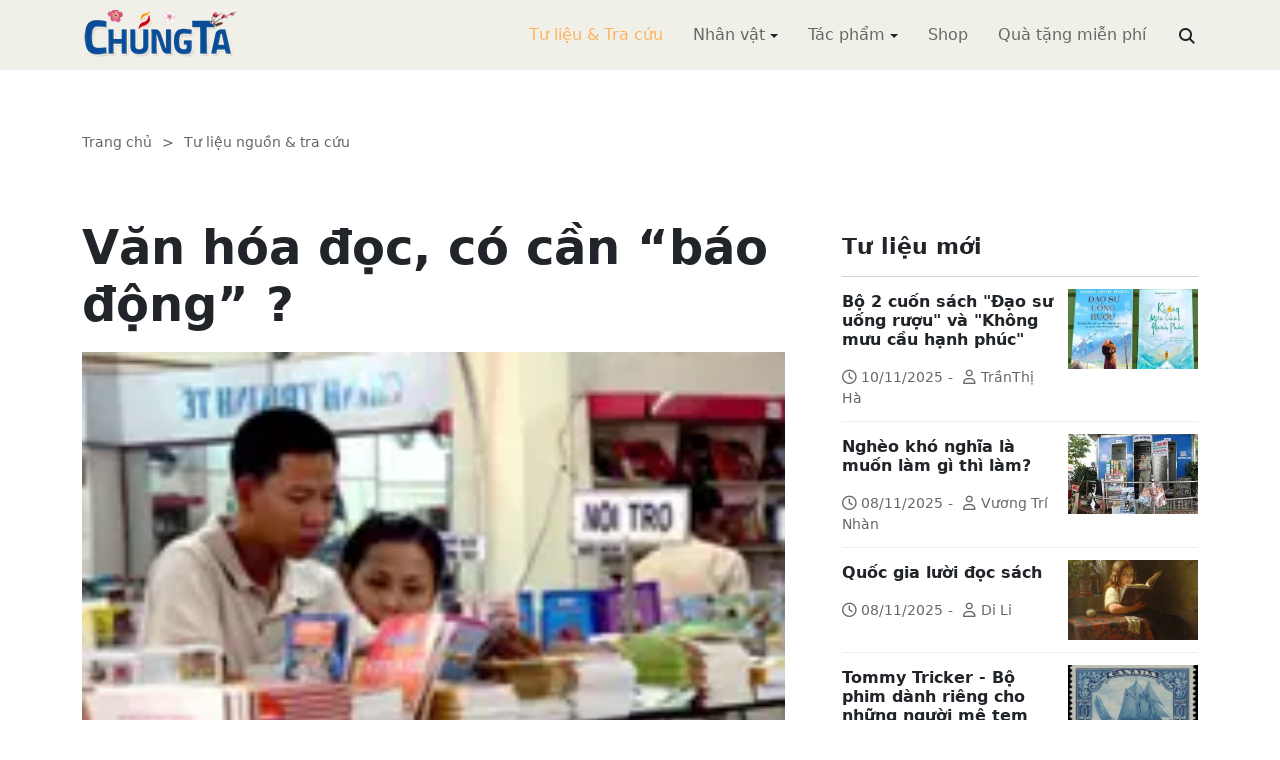

--- FILE ---
content_type: text/html; charset=utf-8
request_url: https://chungta.com/nd/tu-lieu-tra-cuu/van_hoa_doc_co_can_bao_dong-d.html
body_size: 9712
content:
<!DOCTYPE html><html xmlns="http://www.w3.org/1999/xhtml" lang="vi"><head><title>Văn hóa đọc, có cần “báo động” ? :: Suy ngẫm &amp; Tự vấn :: ChúngTa.com</title><meta name="viewport" content="width=device-width, initial-scale=1"/><link rel="canonical" href="https://www.chungta.com/nd/tu-lieu-tra-cuu/van_hoa_doc_co_can_bao_dong-d.html"/><link rel="preconnect" href="//cdnjs.cloudflare.com"/><link rel="preconnect" href="//fonts.googleapis.com"/><link rel="preconnect" href="//fonts.gstatic.com"/><link rel="preconnect" href="//st.chungta.com"/><link rel="preconnect" href="//fs.chungta.com"/><link rel="preconnect" href="//connect.facebook.net"/><link rel="preconnect" href="//platform.twitter.com"/><link rel="preconnect" href="//www.googletagmanager.com"/><meta name="description" content="Nói đến văn hóa đọc nói chung và văn hóa đọc của giới trẻ hiện nay, một nhà phê bình văn học từng ta thán: ”Sự thực là những người đọc trẻ hiện nay chẳng mấy thiết tha với văn hóa đọc, nhất là đọc những tác phẩm văn chương..., ChúngTa.com - Chia sẻ tri thức, Phát triển văn hóa, Khai sáng cá nhân, Khai sáng cộng đồng"/><link rel="icon" type="image/x-icon" href="//fs.chungta.com/files/14124e6776864c6d8fb32525a6f38daa/image=x-icon/8f9ca62a95ab4e1ab9593ae1bfa3fd11/favicon.ico"/><link rel="shortcut icon" type="image/x-icon" href="//fs.chungta.com/files/14124e6776864c6d8fb32525a6f38daa/image=x-icon/8f9ca62a95ab4e1ab9593ae1bfa3fd11/favicon.ico"/><meta property="og:locale" content="vi_VN"/><meta property="og:url" content="https://www.chungta.com/nd/tu-lieu-tra-cuu/van_hoa_doc_co_can_bao_dong-d.html"/><meta property="og:title" content="Văn hóa đọc, có cần “báo động” ?"/><meta property="og:description" content="Nói đến văn hóa đọc nói chung và văn hóa đọc của giới trẻ hiện nay, một nhà phê bình văn học từng ta thán: ”Sự thực là những người đọc trẻ hiện nay chẳng mấy thiết tha với văn hóa đọc, nhất là đọc những tác phẩm văn chương..."/><meta property="og:image" content="https://fs.chungta.com/thumbnailwebps/14124e6776864c6d8fb32525a6f38daa/0/0/0/7f677d5822df49498ae485e247373e79/0/2009/0004803071202/van-hoa-doc-co-can-bao-dong.webp"/><meta property="og:image" content="https://fs.chungta.com/images/14124e6776864c6d8fb32525a6f38daa/f755dfbf8e144443b8a8d0f98725920c/ChungTa.com-cover.jpg.webp"/><meta name="twitter:card" content="summary_large_image"/><meta name="twitter:title" content="Văn hóa đọc, có cần “báo động” ?"/><meta name="twitter:description" content="Nói đến văn hóa đọc nói chung và văn hóa đọc của giới trẻ hiện nay, một nhà phê bình văn học từng ta thán: ”Sự thực là những người đọc trẻ hiện nay chẳng mấy thiết tha với văn hóa đọc, nhất là đọc những tác phẩm văn chương..."/><meta name="twitter:image" content="https://fs.chungta.com/thumbnailwebps/14124e6776864c6d8fb32525a6f38daa/0/0/0/7f677d5822df49498ae485e247373e79/0/2009/0004803071202/van-hoa-doc-co-can-bao-dong.webp"/><meta name="twitter:image" content="https://fs.chungta.com/images/14124e6776864c6d8fb32525a6f38daa/f755dfbf8e144443b8a8d0f98725920c/ChungTa.com-cover.jpg.webp"/><meta property="og:type" content="article"/><meta property="fb:pages" content="113265397099"/><meta property="fb:admins" content="1223198359,1203931357"/><meta property="fb:app_id" content="111535571443"/><meta property="article:author" content="https://www.facebook.com/chungtachamcom"/><link rel="stylesheet" crossorigin="anonymous" href="//st.chungta.com/_assets/default.css?v=1768749247"/><link rel="stylesheet" href="//st.chungta.com/_themes/default/css/all.css?v=1768749254"/><link rel="stylesheet" crossorigin="anonymous" href="//st.chungta.com/_css/s_ce3acdc88af44d2c850841290f8fce4b.css?v=1754907065"/><style>#mmenujs-12eb45851bdd473a924ca582f7d7d5da:not(.mm-menu_offcanvas){display:none}</style></head><body><div class="chungta nd default desktop macos desktop-os tu-lieu-tra-cuu cms-content view"><header class="header"><div class="container"><div class="row"><div class="zone logo col-8 col-sm-6 col-xl-3"><div><div><h1><a href="/index.html" style="background-image:url(//fs.chungta.com/files/14124e6776864c6d8fb32525a6f38daa/image=png/6b9223ed8365486e8755475dd36fa660/medium-logo-155x50.png)">ChúngTa.com</a></h1></div></div></div><nav class="zone menu right col-4 col-sm-6 col-xl-9"><div class="portlet main-menu"><div class="content"><nav id="mmenujs-12eb45851bdd473a924ca582f7d7d5da" class="navigator mm-menu"><ul><li class="search box"><span><span><input type="text" maxlength="150" onkeyup="__onsearch(event, this)" placeholder=""/><span class="fa fa-search"></span></span></span></li><li class="selected"><a href="/nd/tu-lieu-tra-cuu.html">Tư liệu &amp; Tra cứu</a></li><li class="has children"><a href="/nhan-vat.html">Nhân vật</a><label></label><ul><li><a href="/nd/nhan-vat-van-hoa.html">Nhân vật Văn hóa</a></li><li><a href="/nd/nhan-vat-xa-hoi.html">Nhân vật Hoạt động Xã hội</a></li></ul></li><li class="has children"><a href="/tac-pham.html">Tác phẩm</a><label></label><ul><li><a href="/nd/tac-pham-van-hoc.html">Tác phẩm văn học</a></li><li><a href="/nd/tac-pham-hoc-thuat.html">Tác phẩm học thuật</a></li><li><a href="/nd/tac-pham-hoc-lam-nguoi.html">Tác phẩm học làm người</a></li></ul></li><li><a href="//shop.chungta.com/?utm_campaign=corss-funnels&amp;utm_source=chungta&amp;utm_medium=links&amp;utm_content=header-link">Shop</a></li><li><a href="//shop.chungta.com/offer/freebook-ngcntb-tang-sach-mien-phi?utm_campaign=freebook-ngcntb&amp;utm_source=chungta&amp;utm_medium=links&amp;utm_content=header-link">Quà tặng miễn phí</a></li></ul></nav><a href="#mmenujs-12eb45851bdd473a924ca582f7d7d5da" class="navigator toggle"><button type="button"><i class="fas fa-bars"></i></button></a><nav class="navigator"><ul><li class="selected"><a href="/nd/tu-lieu-tra-cuu.html">Tư liệu &amp; Tra cứu</a></li><li class="has children"><a href="/nhan-vat.html">Nhân vật</a><label></label><ul><li><a href="/nd/nhan-vat-van-hoa.html">Nhân vật Văn hóa</a></li><li><a href="/nd/nhan-vat-xa-hoi.html">Nhân vật Hoạt động Xã hội</a></li></ul></li><li class="has children"><a href="/tac-pham.html">Tác phẩm</a><label></label><ul><li><a href="/nd/tac-pham-van-hoc.html">Tác phẩm văn học</a></li><li><a href="/nd/tac-pham-hoc-thuat.html">Tác phẩm học thuật</a></li><li><a href="/nd/tac-pham-hoc-lam-nguoi.html">Tác phẩm học làm người</a></li></ul></li><li><a href="//shop.chungta.com/?utm_campaign=corss-funnels&amp;utm_source=chungta&amp;utm_medium=links&amp;utm_content=header-link">Shop</a></li><li><a href="//shop.chungta.com/offer/freebook-ngcntb-tang-sach-mien-phi?utm_campaign=freebook-ngcntb&amp;utm_source=chungta&amp;utm_medium=links&amp;utm_content=header-link">Quà tặng miễn phí</a></li><li class="search box"><span><input type="text" maxlength="150" onkeyup="__onsearch(event, this)" placeholder=""/><span class="fa fa-search"></span></span></li></ul></nav></div></div></nav></div></div></header><div class="main container"><div class="row"><div class="zone content widgets col-12 col-lg-8"><div class="portlet noi-dung"><div class="content"><ul class="cms breadcrumbs" itemprop="breadcrumb" itemtype="http://schema.org/BreadcrumbList"><li itemprop="itemListElement" itemtype="http://schema.org/ListItem"><meta property="position" content="1"/><span><a href="/index.html">Trang chủ</a></span></li><li><label>&gt;</label></li><li itemprop="itemListElement" itemtype="http://schema.org/ListItem"><meta property="position" content="2"/><span><a href="/nd/tu-lieu-tra-cuu.html">Tư liệu nguồn &amp; tra cứu</a></span></li></ul><div class="cms view content"><h2>Văn hóa đọc, có cần “báo động” ?</h2><figure class="animate__animated animate__fadeIn background thumbnail"><span style="background-image:url(//fs.chungta.com/thumbnailwebps/14124e6776864c6d8fb32525a6f38daa/0/0/0/7f677d5822df49498ae485e247373e79/0/2009/0004803071202/van-hoa-doc-co-can-bao-dong.webp)"></span></figure><div class="meta"><span><label>Vũ Bảo Nguyên</label></span><section><span>06:45 CH @ Thứ Tư - 22 tháng 8, 2007<i style="display:none" class="edit icon float-end fas fa-edit"></i></span></section></div><section class="body"><P><EM>Chẳng khó gì để mỗi ngày chỉ tiêu tốn cho văn hóa đọc chừng 15-30 phút, và một tác phẩm văn học hay không thể cho rằng quá đắt nếu nhìn vào những cuộc chơi bạc triệu của không ít “cô chiêu, cậu ấm", của những “quý ông, quý bà”. Nhưng...</EM></P><P>Nói đến văn hóa đọc nói chung và văn hóa đọc của giới trẻ hiện nay, một nhà phê bình văn học từng ta thán: ”Sự thực là những người đọc trẻ hiện nay chẳng mấy thiết tha với văn hóa đọc, nhất là đọc những tác phẩm văn chương... Nói rõ hơn và cũng xót xa hơn, vì không quan tâm đến chuyện đọc văn học trong nước và kể cả văn học dịch, nên những người đọc trẻ đã tự chuốc lấy một hệ lụy nhãn tiền là nhiều người trong số họ đã không thể viết tiếng Việt một cách trong sáng nữa, nghĩa là không thể sử dụng tiếng mẹ đẻ thật thành thục như đúng ra, phải thế một cách mặc nhiên...”.</P><P>Cùng lúc, văn hóa nghe - nhìn lại bị “kết án” đã “lấn át văn hóa đọc” dẫu rằng, đó vẫn là một “kênh thông tin” cực kỳ quan trọng trong thời đại ngày nay.</P><P>Nhận xét về “văn hóa đọc” và “văn hóa nghe nhìn”, Hồng Dương (lớp A4, K40, tiếng Anh thương mại, Đại học Ngoại thương Hà Nội) khẳng định, nhiều loại sách báo giải trí dễ khiến lớp trẻ đọc theo kiểu hưởng thụ hơn là suy ngẫm. Vì thế, tiếp cận với tác phẩm kinh điển, họ thường thấy khó hiểu và ngại đọc. Với Hồng Dương, “...đọc trên mạng hay đọc kiểu truyền thống không quan trọng. Quan trọng là có biết tìm đúng sách để đọc hay không mà thôi !”.</P><P>Phó giám đốc Thư viện Khoa học tổng hợp thành phố Đà Nẵng Nguyễn Thị Xuân cũng thừa nhận: ”Thực ra, có nhiều cách để đọc, dù trên mạng hay trên sách và dù cuộc sống có hiện đại, văn hóa đọc vẫn tồn tại”. Theo người cán bộ ngành thư viện đã có đến 30 năm gắn bó với nghề này thì, “khi đọc những trang sách in, sự cảm nhận sẽ tốt hơn và ấn tượng sẽ sâu hơn". Song, cũng theo chị, "vẫn đáng lo ngại khi giới trẻ đang ít đọc hơn”.</P><P>Thế nhưng, cũng thật khó để chỉ “báo động” một chiều dù số liệu thống kê của Cục Xuất bản cho thấy, bình quân mỗi năm, một người Việt Nam đọc được 2,8 cuốn sách và 7,07 tờ báo. Nhưng giới trẻ đọc gì ? Theo một cuộc thăm dò do Báo Lao động tiến hành, loại sách được đọc nhiều nhất là... truyện tranh (60%), kế đến là truyện ngắn (50%), truyện dịch (35%), tiểu thuyết trong nước (30%) và thơ (20%).</P><P>Trao đổi với Giám đốc Công ty Văn hóa Phương Nam (chi nhánh Đà Nẵng - Hội An) Lưu Văn Tuyến về vấn đề văn hóa đọc, anh vẫn không giấu sự lạc quan: ”Chỉ so sánh doanh thu về sách của chúng tôi - không tính đến sách giáo khoa - trong 6 tháng đầu năm 2006 và 2007 thì mức độ tăng đến hơn 30%. Điều này đồng nghĩa, văn hóa đọc vẫn không bị mai một như chúng ta lo ngại. Có chăng, sự suy giảm văn hóa đọc ở các tỉnh lẻ là đáng quan ngại”.</P><P>Dẫu những người làm công tác liên quan đến văn hóa đọc như chị Xuân hay anh Tuyến nhìn nhận vấn đề với một cái nhìn rộng mở, vẫn không thể không giấu được sự lo ngại khi một thí sinh thi đại học khẳng định, "do bị áp bức, Thúy Kiều đã nhảy xuống sông Tiền Giang để tự tử. Sau đó, Kiều được cứu và tham gia cách mạng để trở thành anh hùng...Tạ Thị Kiều (!)". Hay nói như nhà phê bình văn học Phạm Xuân Nguyên: ”Không có văn hóa đọc văn chương tiếng Việt một cách tử tế thì không thể có sự tiếp nhận văn chương tiếng Việt tử tế và đương nhiên, sẽ không có một lối viết tử tế đối với tiếng Việt. Sự khiếm khuyết về tâm hồn của một bộ phận người đọc trẻ hôm nay đã và đang bộc lộ khá rõ”.</P><P>Lý giải về việc “ít đọc hơn trước”, hẳn nhiều người sẽ viện ra rất nhiều lý do “thời gian, tiền bạc và áp lực của công việc”. Nhưng, có khó khăn lắm không khi mỗi ngày dành cho văn hóa đọc chừng 15-30 phút. Và một tác phẩm văn học hay không thể cho rằng quá đắt nếu nhìn vào những cuộc chơi bạc triệu của không ít “cô chiêu, cậu ấm", của những “quý ông, quý bà”...</P></section><div class="info"><div><span>Nguồn:</span><span><a href="//www1.thanhnien.com.vn/Vanhoa/2007/8/18/205402.tno" target="_blank" rel="nofollow">Thanh niên</a></span></div><section><span class="shares" data-share-to="facebook"><a href="#"><i class="fab fa-facebook"></i>Facebook</a></span><span class="shares" data-share-to="twitter"><a href="#"><i class="fab fa-twitter"></i>Twitter</a></span><span class="shares" data-share-to="linkedin"><a href="#"><i class="fab fa-linkedin"></i>LinkedIn</a></span><span class="shares" data-share-to="pinterest"><a href="#"><i class="fab fa-pinterest"></i>Pinterest</a></span><span><span>Cập nhật lúc:</span><label>02:03 CH @ 12/02/2009</label></span></section></div></div><div class="cms view internal relateds"><div class="cms list title relateds"><h3>Nội dung liên quan</h3></div><ul class="cms list"><li class="no thumbnail"><h3><a href="/nd/tu-lieu-tra-cuu/van_hoa_doc_cho_thieu_nhi-can_khong-d.html">Văn hóa đọc cho thiếu nhi - cần không?</a></h3><div>09/07/2005<label> | </label>Phan Đăng<span class="summary" data-fixed-lines="1">Trong độ tuổi tiểu học, nhu cầu đọc của trẻ em là rất lớn. Văn hóa đọc, vì thế ảnh hưởng sâu đậm tới quá trình “nhận biết thế giới” và hình thành nhân cách của trẻ.</span></div></li><li class="no thumbnail"><h3><a href="/nd/tu-lieu-tra-cuu/9_sai_lam_cua_van_hoa_doc.html">9 sai lầm của văn hóa đọc</a></h3><div>19/04/2019<label> | </label>Thiên Minh<span class="summary" data-fixed-lines="1">Chữ là thứ có thể thờ, chơi, xin, cho, ăn cắp, mua bán, khoe khoang, khinh rẻ, nát (chữ dùng của nhà văn Nguyễn Việt Hà) hay đơn giản là dùng - tất cả phụ thuộc vào thái độ của người đọc...</span></div></li><li class="no thumbnail"><h3><a href="/nd/tu-lieu-tra-cuu/van_hoa_doc_tren_mang-vang_thau_lan_lon.html">Văn hóa đọc trên mạng: Vàng thau lẫn lộn</a></h3><div>20/07/2014<label> | </label>Tường Vân - Yên Ngọc<span class="summary" data-fixed-lines="1">Văn hóa đọc có lúc tưởng như đã nhường bước cho các loại văn hóa nghe nhìn trong thời buổi công nghệ điện tử nghe nhìn phát triển đến tốc độ chóng mặt. Việc xuất hiện hình thức sách đọc trên mạng cũng là điều tất yếu...</span></div></li><li class="no thumbnail"><h3><a href="/nd/tu-lieu-tra-cuu/dang_huy_giang-van_hoa_doc.html">Văn hóa đọc</a></h3><div>16/03/2014<label> | </label>Đặng Huy Giang<span class="summary" data-fixed-lines="1">Sách được đọc thường xuyên hơn, có thị phần bán ra ổn định hơn, có lẽ là sách giải trí và sách công cụ. Và độc giả của máng sách này thường là những người trẻ tuổi. Mảng sách này rất thực tế, không có giá trị văn hoá, văn chương, chỉ có giá trị thư giãn đầu óc hoặc cung cấp kiến thức dưới dạng bách khoa thư...</span></div></li><li class="no thumbnail"><h3><a href="/nd/tu-lieu-tra-cuu/van_hoa_doc_trong_boi_canh_bung_no_truyen_thong-d.html">Văn hóa đọc trong bối cảnh bùng nổ truyền thông</a></h3><div>11/09/2006<label> | </label>Nguyễn Hữu Giới<span class="summary" data-fixed-lines="1"><DIV class=tittrungbinh align=justify>Trong nửa sau của thế kỷ 20, sự phát triển như vũ bão của khoa học và công nghệ, nhất là sự bùng nổ thông tin với sự xuất hiện của vô tuyến truyền hình, video và các phương tiện nghe nhìn khác, đã khiến người ta tập trung vào số phận của sách: <I>Liệu có phải sách đang mất dần vị trí độc tôn của nó trong nền văn hóa hay không</I>?</DIV></span></div></li><li class="no thumbnail d-none"><h3><a href="/nd/tu-lieu-tra-cuu/cuon_sach_kinh_dien_va_van_hoa_doc.html">Những cuốn sách kinh điển và văn hóa đọc hiện nay</a></h3><div>27/08/2006<label> | </label>Như Bình<span class="summary" data-fixed-lines="1">d“Muốn có văn hóa thì phải được giáo dục, định hướng, bồi dưỡng nhưng bạn đọc của ta hiện nay phần nhiều bối rối, bất lực và lạc lối giữa biển sách đủ loại, đủ màu sắc, hay-dở, tốt-xấu, thật -giả lẫn lộn”, dịch giả Đoàn Tử Huyến nói...</span></div></li><li class="no thumbnail d-none"><h3><a href="/nd/tu-lieu-tra-cuu/vh_doc_qua_maituoi20_va_nk_dttram-d.html">Qua "Mãi mãi tuổi hai mươi" và "Nhật ký Đặng Thùy Trâm" – nghĩ về văn hóa đọc</a></h3><div>07/09/2005<label> | </label>Nguyễn Hoà<span class="summary" data-fixed-lines="1">Theo tác giả Nguyễn Hòa, nếu coi Mãi mãi tuổi hai mươi và Nhật ký Đặng Thùy Trâm là hiện tượng cho thấy văn hóa đọc hình như chưa xuống cấp, thì phải chăng muốn lý giải vì sao người đọc thờ ơ với văn chương, trước hết phải đi tìm nguyên nhân từ người viết...<BR></span></div></li><li class="no thumbnail d-none"><h3><a href="/nd/tu-lieu-tra-cuu/lam_the_nao_de_xay_dung_van_hoa_doanh_nghiep-d.html">Làm thế nào để xây dựng Văn hóa doanh nghiệp?</a></h3><div>16/12/2003<label> | </label>Trần Thanh Hải<span class="summary" data-fixed-lines="1">Trên các phương tiện truyền thông, người ta đã nói nhiều tới gia đình văn hóa, bảo vệ gìn giữ nền văn hóa dân tộc nhưng với một doanh nghiệp, tế bào của nền kinh tế thì chưa mấy ai nói đến Văn hóa doanh nghiệp. Vậy, có cần xây dựng và bảo vệ một môi trường văn hóa riêng gọi là ''Văn hóa doanh nghiệp'' không? Cách xây dựng văn hóa doanh nghiệp thế nào? Sau đây là bài viết của ông Trần Thanh Hải, một doanh nhân đang công tác tại Đài Loan về chủ đề trên, đã được đăng tải trên Mạng Việt Nam (www.vnn.vn) ngày 13/7/2003...</span></div></li><li class="all"><a href="#">xem toàn bộ</a></li></ul></div><div class="cms view others"><div class="cms list title others"><h3>Nội dung khác</h3></div><ul class="cms list"><li class="no thumbnail"><h3><a href="/nd/tu-lieu-tra-cuu/bo-2-cuon-sach-dao-su-uong-ruou-va-khong-muu-cau-hanh-phuc.html">Bộ 2 cuốn sách "Đạo sư uống rượu" và "Không mưu cầu hạnh phúc"</a></h3><div>10/11/2025<label> | </label>TrầnThị Hà</div></li><li class="no thumbnail"><h3><a href="/nd/tu-lieu-tra-cuu/ngheo_kho_nghia_la_muon_lam_gi_thi_lam.html">Nghèo khó nghĩa là muốn làm gì thì làm?</a></h3><div>08/11/2025<label> | </label>Vương Trí Nhàn</div></li><li class="no thumbnail"><h3><a href="/nd/tu-lieu-tra-cuu/quoc-gia-luoi-doc-sach.html">Quốc gia lười đọc sách</a></h3><div>08/11/2025<label> | </label>Di Li</div></li><li class="no thumbnail"><h3><a href="/nd/tu-lieu-tra-cuu/tommy-tricker-bo-phim-danh-rieng-cho-nguoi-me-tem.html">Tommy Tricker - Bộ phim dành riêng cho những người mê tem</a></h3><div>08/11/2025<label> | </label>Duy Wu</div></li><li class="no thumbnail"><h3><a href="/nd/tu-lieu-tra-cuu/kinh-nguoi-biet-song-mot-minh.html">Kinh người biết sống một mình</a></h3><div>08/11/2025<label> | </label>Làng Mai</div></li><li class="no thumbnail"><h3><a href="/nd/tu-lieu-tra-cuu/benh-theo-ly-thuyet.html">Bệnh theo lý thuyết</a></h3><div>08/11/2025<label> | </label>Nguyễn Thị Ngọc Hải</div></li><li class="no thumbnail"><h3><a href="/nd/tu-lieu-tra-cuu/chuyen_thinh_suy_cua_mon_van_hoc.html">Toàn cầu hoá và chuyện thịnh suy của môn văn học</a></h3><div>31/01/2006<label> | </label>Ngô Tự Lập</div></li><li class="no thumbnail"><h3><a href="/nd/tu-lieu-tra-cuu/bong_da-tro_choi_cu_ky_theo_mot_trat_tu_cu_ky-3.html">Bóng đá: trò chơi cũ kỹ theo một trật tự cũ kỹ và trong một thế giới cũ kỹ</a></h3><div>22/06/2006<label> | </label>Trà Đoá</div></li><li class="no thumbnail"><h3><a href="/nd/tu-lieu-tra-cuu/cai_tam_doi_thuong-e.html">Cái tâm đời thường</a></h3><div>20/10/2005<label> | </label>Phan Chí Thành</div></li><li class="no thumbnail"><h3><a href="/nd/tu-lieu-tra-cuu/viettel-ga_nha_que_lam_thuong_hieu-5.html">“Gã nhà quê làm thương hiệu”</a></h3><div>25/04/2005</div></li><li class="no thumbnail"><h3><a href="/nd/tu-lieu-tra-cuu/van_hoa_doc_cho_thieu_nhi-can_khong-d.html">Văn hóa đọc cho thiếu nhi - cần không?</a></h3><div>09/07/2005<label> | </label>Phan Đăng</div></li><li class="no thumbnail"><h3><a href="/nd/tu-lieu-tra-cuu/tri_thuc_co_thuc_day_qua_trinh_tien_hoa_khong-2.html">Tri thức có thúc đẩy quá trình tiến hóa hay không?</a></h3><div>26/07/2006<label> | </label>Đỗ Kiên Cường</div></li></ul></div></div></div></div><div class="zone sidebar widgets col-12 col-lg-4"><div class="portlet tu-lieu-moi"><section class="title"><div><span>Tư liệu mới</span></div></section><div class="content"><ul class="cms list content"><li><a href="/nd/tu-lieu-tra-cuu/bo-2-cuon-sach-dao-su-uong-ruou-va-khong-muu-cau-hanh-phuc.html"><figure class="background thumbnail"><span style="background-image:url(//fs.chungta.com/thumbnailwebps/14124e6776864c6d8fb32525a6f38daa/0/0/0/1145477f365149bf84f454c5288391e3/0/2025/7495854021011/bo-2-cuon-sach-dao-su-uong-ruou-va-khong-muu-cau-hanh-phuc.webp)"></span></figure></a><h3><a href="/nd/tu-lieu-tra-cuu/bo-2-cuon-sach-dao-su-uong-ruou-va-khong-muu-cau-hanh-phuc.html">Bộ 2 cuốn sách "Đạo sư uống rượu" và "Không mưu cầu hạnh phúc"</a></h3><div><i class="far fa-clock"></i>10/11/2025<label>-</label><i class="far fa-user"></i>TrầnThị Hà</div></li><li><a href="/nd/tu-lieu-tra-cuu/ngheo_kho_nghia_la_muon_lam_gi_thi_lam.html"><figure class="background thumbnail"><span style="background-image:url(//fs.chungta.com/thumbnailwebps/14124e6776864c6d8fb32525a6f38daa/0/0/0/8b2572d695de4e4e84b82fdb9666eda6/0/2016/0004116031305/ngheo-kho-nghia-la-muon-lam-gi-thi-lam.webp)"></span></figure></a><h3><a href="/nd/tu-lieu-tra-cuu/ngheo_kho_nghia_la_muon_lam_gi_thi_lam.html">Nghèo khó nghĩa là muốn làm gì thì làm?</a></h3><div><i class="far fa-clock"></i>08/11/2025<label>-</label><i class="far fa-user"></i>Vương Trí Nhàn</div></li><li><a href="/nd/tu-lieu-tra-cuu/quoc-gia-luoi-doc-sach.html"><figure class="background thumbnail"><span style="background-image:url(//fs.chungta.com/thumbnailwebps/14124e6776864c6d8fb32525a6f38daa/0/0/0/c51d6b3e1b4649118fba2767c2571a05/0/2025/0114243120811/quoc-gia-luoi-doc-sach.webp)"></span></figure></a><h3><a href="/nd/tu-lieu-tra-cuu/quoc-gia-luoi-doc-sach.html">Quốc gia lười đọc sách</a></h3><div><i class="far fa-clock"></i>08/11/2025<label>-</label><i class="far fa-user"></i>Di Li</div></li><li><a href="/nd/tu-lieu-tra-cuu/tommy-tricker-bo-phim-danh-rieng-cho-nguoi-me-tem.html"><figure class="background thumbnail"><span style="background-image:url(//fs.chungta.com/thumbnailwebps/14124e6776864c6d8fb32525a6f38daa/0/0/0/7efc87619a5346359c46f7656ec0ce0b/0/2025/1542227120811/tommy-tricker-bo-phim-danh-rieng-cho-nhung-nguoi-me-tem.webp)"></span></figure></a><h3><a href="/nd/tu-lieu-tra-cuu/tommy-tricker-bo-phim-danh-rieng-cho-nguoi-me-tem.html">Tommy Tricker - Bộ phim dành riêng cho những người mê tem</a></h3><div><i class="far fa-clock"></i>08/11/2025<label>-</label><i class="far fa-user"></i>Duy Wu</div></li><li><a href="/nd/tu-lieu-tra-cuu/kinh-nguoi-biet-song-mot-minh.html"><figure class="background thumbnail"><span style="background-image:url(//fs.chungta.com/thumbnailwebps/14124e6776864c6d8fb32525a6f38daa/0/0/0/96583f12260141ad8745a1d3aa75a992/0/2025/8493959110811/kinh-nguoi-biet-song-mot-minh.webp)"></span></figure></a><h3><a href="/nd/tu-lieu-tra-cuu/kinh-nguoi-biet-song-mot-minh.html">Kinh người biết sống một mình</a></h3><div><i class="far fa-clock"></i>08/11/2025<label>-</label><i class="far fa-user"></i>Làng Mai</div></li><li><a href="/nd/tu-lieu-tra-cuu/benh-theo-ly-thuyet.html"><figure class="background thumbnail"><span style="background-image:url(//fs.chungta.com/thumbnailwebps/14124e6776864c6d8fb32525a6f38daa/0/0/0/b8f7fe979db840f1962c500300ec4067/0/2025/8963545110811/benh-theo-ly-thuyet.webp)"></span></figure></a><h3><a href="/nd/tu-lieu-tra-cuu/benh-theo-ly-thuyet.html">Bệnh theo lý thuyết</a></h3><div><i class="far fa-clock"></i>08/11/2025<label>-</label><i class="far fa-user"></i>Nguyễn Thị Ngọc Hải</div></li><li><a href="/nd/tu-lieu-tra-cuu/dung-danh-mat-tam-tu-bi.html"><figure class="background thumbnail"><span style="background-image:url(//fs.chungta.com/thumbnailwebps/14124e6776864c6d8fb32525a6f38daa/0/0/0/37eb735fb5fd4b5c92e1a200608439c5/0/2025/9823151110811/dung-danh-mat-tam-tu-bi.webp)"></span></figure></a><h3><a href="/nd/tu-lieu-tra-cuu/dung-danh-mat-tam-tu-bi.html">Đừng đánh mất tâm từ bi</a></h3><div><i class="far fa-clock"></i>08/11/2025</div></li></ul></div></div></div></div></div><footer class="footer"><div class="container"><div class="zone widgets d-flex w-100"><div class="portlet d-flex"><div class="content"><div class="left"><span><i class="fas fa-home"></i></span><span><a href="/index.html">Trang chủ</a></span><span>-</span><span><a href="/gioi-thieu/website/chungta-com.html">Giới thiệu</a></span><span>-</span><span><a href="//shop.chungta.com/?utm_campaign=cross-funnels&amp;utm_source=chungta&amp;utm_medium=links&amp;utm_content=footer-link">Shop</a></span><span>-</span><span><a href="//shop.chungta.com/offer/freebook-ngcntb-tang-sach-mien-phi?utm_campaign=freebook-ngcntb&amp;utm_source=chungta&amp;utm_medium=links&amp;utm_content=footer-link">Quà tặng</a></span><span>-</span><span><a href="/rss.xml">RSS</a></span></div><div class="links right"><span><i class="fab fa-facebook"></i></span><span><a href="//www.facebook.com/chungtachamcom" target="_blank">ChungTa.com</a></span></div></div></div></div><div class="row"><div class="zone widgets col-12 col-lg-8"><div class="portlet mega-menu"><div class="content"><div class="navigator mega three columns"><ul><li class="has children selected"><a href="/nd/tu-lieu-tra-cuu.html">Tư liệu &amp; Suy ngẫm</a><label></label><ul><li class="selected"><a href="/nd/tu-lieu-tra-cuu.html">Tư liệu &amp; Tra cứu</a></li><li><a href="/nd/dieu-tra.html">Điều tra xã hội học</a></li><li><a href="/nd/con-nguoi-nhan-sinh.html">Con người &amp; Nhân sinh</a></li></ul></li><li class="has children"><a href="/tac-pham.html">Tác phẩm</a><label></label><ul><li><a href="/nd/tac-pham-van-hoc.html">Tác phẩm văn học</a></li><li><a href="/nd/tac-pham-hoc-thuat.html">Tác phẩm học thuật</a></li><li><a href="/nd/tac-pham-hoc-lam-nguoi.html">Tác phẩm học làm người</a></li></ul></li><li class="has children"><a href="/nhan-vat.html">Nhân vật</a><label></label><ul><li><a href="/nd/nhan-vat-van-hoa.html">Nhân vật Văn hóa</a></li><li><a href="/nd/nhan-vat-xa-hoi.html">Nhân vật Hoạt động Xã hội</a></li></ul></li></ul></div></div></div></div><div class="zone widgets right col-12 col-lg-4"><div class="portlet"><div class="content text-lg-end" style="font-size:.9rem">Giấy phép MXH: số 63/GXN-TTĐT <br/>Đơn vị chủ quản: Công ty CP Chúng Ta Học <br/>Đơn vị hỗ trợ vận hành: <a href="//www.hanoisoftware.com/?utm_campaign=cross-funnels&amp;utm_source=chungta&amp;utm_medium=links&amp;utm_content=bottom" target="_blank">Hanoi Software JSC</a><br/><br/>Liên hệ: Bùi Quang Minh - <a href="/cdn-cgi/l/email-protection#d1bcb8bfb9b3a4b891b2b9a4bfb6a5b0ffb2bebc"><span class="__cf_email__" data-cfemail="3c515552545e49557c5f5449525b485d125f5351">[email&#160;protected]</span></a><br/><br/>Website được xây dựng trên nền tảng giải pháp mã nguồn mở <a href="//github.com/vieapps" target="_blank">VIEApps NGX microservices</a></div></div></div></div></div></footer><div class="zone footer bottom widgets"><div class="container"><div class="portlet d-flex"><div class="content"><div class="left"><span>© 2003 - 2026 ChúngTa.com</span></div><div class="links right"><span><i class="fas fa-link"></i></span><span><a href="//quynhorange.com/?utm_campaign=cross-funnels&amp;utm_source=chungta&amp;utm_medium=links&amp;utm_content=footer-link" target="_blank">quynhorange.com</a></span><span><a href="//firephoenixteam.com/?utm_campaign=cross-funnels&amp;utm_source=chungta&amp;utm_medium=links&amp;utm_content=footer-link" target="_blank">firephoenixteam.com</a></span></div></div></div></div></div></div><script data-cfasync="false" src="/cdn-cgi/scripts/5c5dd728/cloudflare-static/email-decode.min.js"></script><script>__vieapps={ids:{system:"14124e6776864c6d8fb32525a6f38daa",repository:"e7c0dc7a06414e4c839c417fb5066b99",entity:"1c670d8d8e1c44d3ad4853478a48b238",category:"aaf6b35745d4476dbf71fb94d094b911",id:"7f677d5822df49498ae485e247373e79",service:"portals",object:"cms.content",parent:"tu-lieu-tra-cuu",content:"van_hoa_doc_co_can_bao_dong-d"},attachments:[],URLs:{root:"/",portals:"https://st.chungta.com",websockets:"wss://portals.vieapps.com",files:"https://fs.chungta.com"},desktops:{home:"home.html",search:"tim-kiem.html",current:{alias:"nd",id:"a29eea6286fc44a5b1728be08408db36"}},language:"vi-VN",isMobile:false,osInfo:"macOS",correlationID:"a5e2e8dc726640bdb45439e5942f8510"};</script><script src="//cdnjs.cloudflare.com/ajax/libs/jquery/3.7.1/jquery.min.js"></script><script src="//cdnjs.cloudflare.com/ajax/libs/crypto-js/4.2.0/crypto-js.min.js"></script><script crossorigin="anonymous" src="//st.chungta.com/_assets/rsa.js?v=1768749247"></script><script crossorigin="anonymous" src="//st.chungta.com/_assets/default.js?v=1768749248"></script><script src="//cdnjs.cloudflare.com/ajax/libs/bootstrap/5.2.3/js/bootstrap.min.js"></script><script src="//cdnjs.cloudflare.com/ajax/libs/jQuery.mmenu/8.5.24/mmenu.min.js"></script><script src="//cdnjs.cloudflare.com/ajax/libs/OwlCarousel2/2.3.4/owl.carousel.min.js"></script><script src="//cdnjs.cloudflare.com/ajax/libs/fancybox/3.5.7/jquery.fancybox.min.js"></script><script src="//cdnjs.cloudflare.com/ajax/libs/graingert-wow/1.2.2/wow.min.js"></script><script src="//cdnjs.cloudflare.com/ajax/libs/waypoints/4.0.1/jquery.waypoints.min.js"></script><script crossorigin="anonymous" src="//st.chungta.com/_themes/default/js/all.js?v=1768749254"></script><script src="//connect.facebook.net/en_US/sdk.js" async defer></script><script src="//www.googletagmanager.com/gtag/js?id=UA-10870535-7" async defer></script><script src="//connect.facebook.net/en_US/fbevents.js" async defer></script><script src="//pagead2.googlesyndication.com/pagead/js/adsbygoogle.js?client=ca-pub-3210879398925828" crossorigin="anonymous" async></script><script crossorigin="anonymous" src="//st.chungta.com/_js/o_14124e6776864c6d8fb32525a6f38daa.js?v=1766851332"></script><script crossorigin="anonymous" src="//st.chungta.com/_js/d_a29eea6286fc44a5b1728be08408db36.js?v=1755710464"></script><script>$(()=>{$('#mmenujs-12eb45851bdd473a924ca582f7d7d5da').mmenu({pageScroll:true,extensions:['theme-dark','position-right','position-front','pagedim-white'],navbar:{title:'ChúngTa.com'}});$(".shares").on("click tap",event=>__vieapps.share(event));$(".cms.view.internal.relateds .cms.list .all a").on("click tap",event=>{event.preventDefault();$(".cms.view.internal.relateds .cms.list li.d-none").removeClass("d-none");$(event.currentTarget).parent().addClass("d-none");});});</script><script defer src="https://static.cloudflareinsights.com/beacon.min.js/vcd15cbe7772f49c399c6a5babf22c1241717689176015" integrity="sha512-ZpsOmlRQV6y907TI0dKBHq9Md29nnaEIPlkf84rnaERnq6zvWvPUqr2ft8M1aS28oN72PdrCzSjY4U6VaAw1EQ==" data-cf-beacon='{"version":"2024.11.0","token":"5e558f3aec1f4990aa460d7d563a1ab8","r":1,"server_timing":{"name":{"cfCacheStatus":true,"cfEdge":true,"cfExtPri":true,"cfL4":true,"cfOrigin":true,"cfSpeedBrain":true},"location_startswith":null}}' crossorigin="anonymous"></script>
</body></html>

--- FILE ---
content_type: text/html; charset=utf-8
request_url: https://www.google.com/recaptcha/api2/aframe
body_size: 266
content:
<!DOCTYPE HTML><html><head><meta http-equiv="content-type" content="text/html; charset=UTF-8"></head><body><script nonce="KFDbVNWythkr7J_SvBQ2Sg">/** Anti-fraud and anti-abuse applications only. See google.com/recaptcha */ try{var clients={'sodar':'https://pagead2.googlesyndication.com/pagead/sodar?'};window.addEventListener("message",function(a){try{if(a.source===window.parent){var b=JSON.parse(a.data);var c=clients[b['id']];if(c){var d=document.createElement('img');d.src=c+b['params']+'&rc='+(localStorage.getItem("rc::a")?sessionStorage.getItem("rc::b"):"");window.document.body.appendChild(d);sessionStorage.setItem("rc::e",parseInt(sessionStorage.getItem("rc::e")||0)+1);localStorage.setItem("rc::h",'1769362711760');}}}catch(b){}});window.parent.postMessage("_grecaptcha_ready", "*");}catch(b){}</script></body></html>